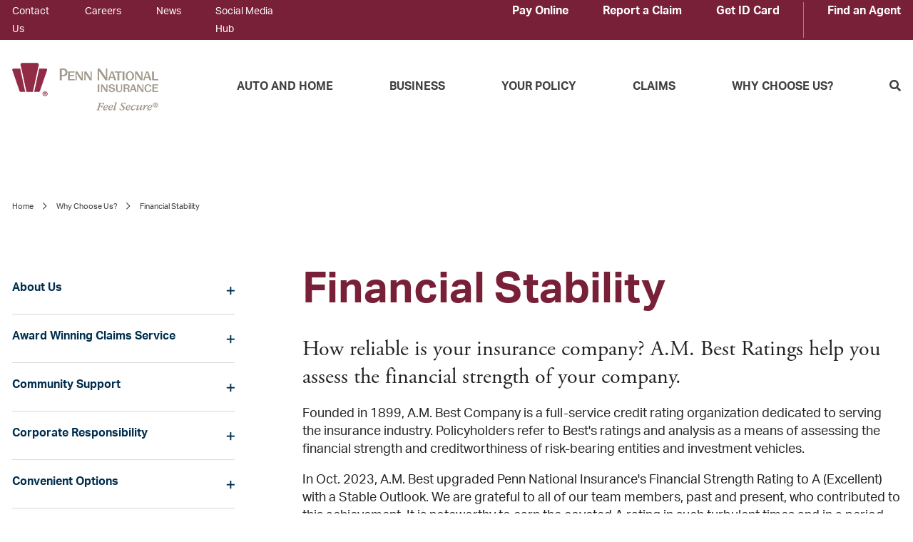

--- FILE ---
content_type: text/html; charset=utf-8
request_url: https://www.pennnationalinsurance.com/why-choose-us/financial-stability/
body_size: 7659
content:
<!DOCTYPE html>
<html lang="en">
<head>
    <meta charset="utf-8" />
    <meta name="viewport" content="width=device-width, initial-scale=1.0">
    <title>Financial Stability</title>
    <link rel="icon" href="/Assets/images/favicon.webp">
    <!-- Google Tag Manager -->
<script>(function(w,d,s,l,i){w[l]=w[l]||[];w[l].push({'gtm.start':new Date().getTime(),event:'gtm.js'}); var f=d.getElementsByTagName(s)[0], j=d.createElement(s),dl=l!='dataLayer'?'&l='+l:'';j.async=true;j.src='https://www.googletagmanager.com/gtm.js?id='+i+dl;f.parentNode.insertBefore(j,f);})(window,document,'script','dataLayer','GTM-TD6G3KB');</script>
<!-- End Google Tag Manager -->
    <meta property="og:title" content="Financial Stability">
<meta property="og:url" content="https://www.pennnationalinsurance.com/why-choose-us/financial-stability/">
<meta property="og:image" content="http://www.pennnationalinsurance.com/globalassets/logo/pni_tag_205.png">
<meta property="og:image:secure_url" content="https://www.pennnationalinsurance.com/globalassets/logo/pni_tag_205.png">
<meta property="og:locale" content="en">
<meta property="article:published_time" content="2021-06-01T08:15:46Z">
<meta property="article:modified_time" content="6/1/2021 8:15:46 AM">

    <meta property="title" content="Financial Stability">

    <link href="https://www.pennnationalinsurance.com/why-choose-us/financial-stability/" rel="canonical" />

    

    <link href="/assets/dist/mobile.99268936f49da874.css" rel="stylesheet">
    <link href="/assets/dist/styles.55976cc3caf565b8.css" rel="stylesheet">
      
    <script src="https://kit.fontawesome.com/2e3f05b92b.js" crossorigin="anonymous" async></script>
<script type="text/javascript">var appInsights=window.appInsights||function(config){function t(config){i[config]=function(){var t=arguments;i.queue.push(function(){i[config].apply(i,t)})}}var i={config:config},u=document,e=window,o="script",s="AuthenticatedUserContext",h="start",c="stop",l="Track",a=l+"Event",v=l+"Page",r,f;setTimeout(function(){var t=u.createElement(o);t.src=config.url||"https://js.monitor.azure.com/scripts/a/ai.0.js";u.getElementsByTagName(o)[0].parentNode.appendChild(t)});try{i.cookie=u.cookie}catch(y){}for(i.queue=[],r=["Event","Exception","Metric","PageView","Trace","Dependency"];r.length;)t("track"+r.pop());return t("set"+s),t("clear"+s),t(h+a),t(c+a),t(h+v),t(c+v),t("flush"),config.disableExceptionTracking||(r="onerror",t("_"+r),f=e[r],e[r]=function(config,t,u,e,o){var s=f&&f(config,t,u,e,o);return s!==!0&&i["_"+r](config,t,u,e,o),s}),i}({instrumentationKey:"ed411a55-7207-4074-a084-93abd8efebc4",sdkExtension:"a"});window.appInsights=appInsights;appInsights.queue&&appInsights.queue.length===0&&appInsights.trackPageView();</script></head>
<body class="theme-pni ">
    <!-- Google Tag Manager (noscript) -->
<noscript><iframe src="https://www.googletagmanager.com/ns.html?id=GTM-TD6G3KB" height="0" width="0" style="display:none;visibility:hidden"></iframe></noscript>
<!-- End Google Tag Manager (noscript) -->

    
    

<header class="site-header" role="heading" aria-level="1">
    <div class="mobile-menu-toggle">
        <a class="itm-nav-toggle" role="button" aria-label="Menu">
            <span class="fas fa-bars"></span><span class="sr-only">Toggle menu</span>
        </a>
    </div>

        <a class="mobile-header-logo" href="/">
            <img loading="lazy" src="/globalassets/logo/pni_tag_205.png" alt="Penn National Insurance" />
        </a>
    <div class="collapse navbar-collapse">
    <ul class="nav navbar-nav" id="navbar">
            <li class="dropdown active">
                <a class="dropdown-toggle" data-toggle="dropdown" href="/auto-and-home/">Auto and Home<b class="caret"></b></a>
                    <ul class="dropdown-menu">
                            <li class="visible-xs overview ">
                                <a href="/auto-and-home/auto-insurance/">Auto Insurance</a>
                            </li>
                            <li class="visible-xs overview ">
                                <a href="/auto-and-home/home-insurance/">Home Insurance</a>
                            </li>
                            <li class="visible-xs overview ">
                                <a href="/auto-and-home/discounts-and-savings/">Discounts &amp; Savings</a>
                            </li>
                            <li class="visible-xs overview ">
                                <a href="/auto-and-home/right-coverage-for-you/">Right Coverage for You</a>
                            </li>
                            <li class="visible-xs overview ">
                                <a href="/auto-and-home/frequently-asked-questions/">Frequently Asked Questions</a>
                            </li>
                            <li class="visible-xs overview ">
                                <a href="/auto-and-home/protect-yourself-and-your-family/">Auto Safety Tips</a>
                            </li>
                            <li class="visible-xs overview ">
                                <a href="/auto-and-home/protect-yourself-and-your-family/">Home Safety Tips</a>
                            </li>
                    </ul>
            </li>
            <li class="dropdown active">
                <a class="dropdown-toggle" data-toggle="dropdown" href="/business/">Business<b class="caret"></b></a>
                    <ul class="dropdown-menu">
                            <li class="visible-xs overview ">
                                <a href="/business/businesses-we-cover/">Businesses We Cover</a>
                            </li>
                            <li class="visible-xs overview ">
                                <a href="/business/coverages-we-offer/">Coverages We Offer</a>
                            </li>
                            <li class="visible-xs overview ">
                                <a href="/business/prepare-business-legal-documents/">Prepare Business Legal Documents</a>
                            </li>
                            <li class="visible-xs overview ">
                                <a href="/business/group-programs/">Group Programs</a>
                            </li>
                            <li class="visible-xs overview ">
                                <a href="/business/safety-and-loss-control/">Safety &amp; Loss Control</a>
                            </li>
                            <li class="visible-xs overview ">
                                <a href="/business/custom-service-program/">Custom Service Program</a>
                            </li>
                            <li class="visible-xs overview ">
                                <a href="/business/bonds/">Bonds</a>
                            </li>
                            <li class="visible-xs overview ">
                                <a href="/business/agents-umbrella/">Agents&#39; Umbrella</a>
                            </li>
                            <li class="visible-xs overview ">
                                <a>Safety Tips</a>
                            </li>
                    </ul>
            </li>
            <li class="dropdown active">
                <a class="dropdown-toggle" data-toggle="dropdown" href="/your-policy/">Your Policy<b class="caret"></b></a>
                    <ul class="dropdown-menu">
                            <li class="visible-xs overview ">
                                <a href="/your-policy/setting-up-your-online-account/">Creating Your Online Account</a>
                            </li>
                            <li class="visible-xs overview ">
                                <a href="/your-policy/billing-and-payment/">Billing &amp; Payments</a>
                            </li>
                            <li class="visible-xs overview ">
                                <a href="/your-policy/changes-and-life-events/">Changes &amp; Life Events</a>
                            </li>
                            <li class="visible-xs overview ">
                                <a href="/your-policy/business-premium-audits/">Business Premium Audits</a>
                            </li>
                            <li class="visible-xs overview ">
                                <a href="/your-policy/glossary-of-terms/">Glossary of Insurance Terms</a>
                            </li>
                            <li class="visible-xs overview ">
                                <a href="/your-policy/contact-us/">Contact Us</a>
                            </li>
                    </ul>
            </li>
            <li class="dropdown active">
                <a class="dropdown-toggle" data-toggle="dropdown" href="/claims/">Claims<b class="caret"></b></a>
                    <ul class="dropdown-menu">
                            <li class="visible-xs overview ">
                                <a href="/claims/report-a-claim/">Report A Claim</a>
                            </li>
                            <li class="visible-xs overview ">
                                <a href="/claims/electronic-claims-payment/">Electronic Claims Payment</a>
                            </li>
                            <li class="visible-xs overview ">
                                <a href="/claims/auto-claims-process/">Auto Claims Process</a>
                            </li>
                            <li class="visible-xs overview ">
                                <a href="/claims/property-damage/">Property Damage</a>
                            </li>
                            <li class="visible-xs overview ">
                                <a href="/claims/workplace-injuries/">Workplace Injuries</a>
                            </li>
                    </ul>
            </li>
            <li class="dropdown active">
                <a class="dropdown-toggle" data-toggle="dropdown" href="/why-choose-us/">Why Choose Us?<b class="caret"></b></a>
                    <ul class="dropdown-menu">
                            <li class="visible-xs overview ">
                                <a href="/why-choose-us/about-us/">About Us</a>
                            </li>
                            <li class="visible-xs overview ">
                                <a href="/why-choose-us/outstanding-claims-service2/">Award Winning Claims Service</a>
                            </li>
                            <li class="visible-xs overview ">
                                <a href="/why-choose-us/convenient-options/">Convenient Options</a>
                            </li>
                            <li class="visible-xs overview ">
                                <a href="/why-choose-us/corporate-giving-and-community-involvement/">Community Support</a>
                            </li>
                            <li class="visible-xs overview ">
                                <a href="/why-choose-us/your-independent-agent/">Your Independent Agent</a>
                            </li>
                            <li class="visible-xs overview ">
                                <a href="/why-choose-us/corporate-responsibility/">Corporate Responsibility</a>
                            </li>
                            <li class="visible-xs overview active">
                                <a href="/why-choose-us/financial-stability/">Financial Stability</a>
                            </li>
                            <li class="visible-xs overview ">
                                <a href="/why-choose-us/stand-against-racism/">Our Stand Against Racism</a>
                            </li>
                    </ul>
            </li>
    </ul>
</div>

<div class="mobile-tools">
    <a href="https://oic.pennnationalinsurance.com/" target="_blank" class="mobile-user" rel="noreferrer noopener"><span class="fas fa-lock-alt" aria-hidden="true"></span>Sign In</a>
</div>

<div class="navigation-wrapper" role="navigation">

    <nav class="secondary-nav">
        <div class="site-wrap grid g-1-2">
            <div class="nav-left">
                
<ul>
    
        <li>
            <a href="/your-policy/contact-us/">Contact Us</a> 
        </li>
    
        <li>
            <a href="/careers/">Careers</a> 
        </li>
    
        <li>
            <a href="/why-choose-us/about-us/news/">News</a> 
        </li>
    
        <li>
            <a href="/why-choose-us/about-us/social-media-hub/">Social Media Hub</a> 
        </li>
    
</ul>
            </div>
            <div class="nav-right">
                
<ul>
    
        <li>
            <a href="/make-a-payment/">Pay Online</a> 
        </li>
    
        <li>
            <a href="/claims/report-a-claim/">Report a Claim</a> 
        </li>
    
        <li>
            <a href="/request-an-id/">Get ID Card</a> 
        </li>
    
</ul>
                
<ul>
    
        <li>
            <a href="/find-an-agent/">Find an Agent</a> 
        </li>
    
</ul>
            </div>
        </div>
    </nav>

    <nav class="primary-nav">
        <div class="site-wrap grid">
            <a class="header-logo" href="/">
                <img loading="lazy" src="/globalassets/logo/pni_tag_205.png" alt="Penn National Insurance" />
            </a>

            <div class="nav-wrapper">
                <form action="/search/" method="get" class="header-search-wrapper preload">
                    <label htmlFor="search-site" class="sr-only" for="site-search">Search this site</label>
                    <input type="text" name="search" class="search-input" placeholder="Search" id="site-search" dirname="site-search" />
                    <button type="submit" class="btn search">
                        <span class="fas fa-search" aria-hidden="true"></span><span class="sr-only">Search</span>
                    </button>
                </form>
                <ul>
                        <li>
                            <a href="/auto-and-home/" class="main-nav-link has-mega-menu">Auto and Home</a>
                                <div class="mega-menu">
                                    <a href="/auto-and-home/" class="nav-back-link">Auto and Home</a>
                                    <div class="mega-menu-frame">
                                        <div class="site-wrap">
                                                <div class="subnav subnav-stack">
            <ul>
                <li class="subnav-header-wrapper"><a href="/auto-and-home/auto-insurance/" class="subnav-header subnav-header-stack">Auto Insurance</a></li>
                        <li><a href="/auto-and-home/auto-insurance/additional-coverages/">Additional Coverages</a></li>
                        <li><a href="/auto-and-home/auto-insurance/roadside-assistance/">Roadside Assistance</a></li>
            </ul>
    </div>
    <div class="subnav subnav-stack">
            <ul>
                <li class="subnav-header-wrapper"><a href="/auto-and-home/home-insurance/" class="subnav-header subnav-header-stack">Home Insurance</a></li>
                        <li><a href="/auto-and-home/home-insurance/additional-coverages/">Additional Coverages</a></li>
                        <li><a href="/auto-and-home/home-insurance/renters--condo/">Renters &amp; Condo</a></li>
                        <li><a href="/auto-and-home/home-insurance/personal-umbrella/">Personal Umbrella</a></li>
            </ul>
    </div>
    <div class="subnav subnav-stack">
            <ul>
                <li class="subnav-header-wrapper"><a href="/auto-and-home/discounts-and-savings/" class="subnav-header subnav-header-stack">Discounts &amp; Savings</a></li>
            </ul>
            <ul>
                <li class="subnav-header-wrapper"><a href="/auto-and-home/right-coverage-for-you/" class="subnav-header subnav-header-stack">Right Coverage for You</a></li>
            </ul>
            <ul>
                <li class="subnav-header-wrapper"><a href="/auto-and-home/frequently-asked-questions/" class="subnav-header subnav-header-stack">Frequently Asked Questions</a></li>
            </ul>
    </div>
    <div class="subnav subnav-stack">
            <ul>
                <li class="subnav-header-wrapper"><a href="/auto-and-home/protect-yourself-and-your-family/" class="subnav-header subnav-header-stack">Auto Safety Tips</a></li>
                        <li><a href="/auto-and-home/protect-yourself-and-your-family/auto-accident-kit/">Auto Crash Kit</a></li>
                        <li><a href="/auto-and-home/protect-yourself-and-your-family/get-home-safely/">Get Home Safely</a></li>
                        <li><a href="/auto-and-home/protect-yourself-and-your-family/driver-safety-tips/">Driver Safety Tips</a></li>
                        <li><a href="/auto-and-home/protect-yourself-and-your-family/fall-driving-tips/">Fall Driving Tips</a></li>
                        <li><a href="/auto-and-home/protect-yourself-and-your-family/winter-driving-tips/">Winter Driving Tips</a></li>
            </ul>
    </div>
    <div class="subnav subnav-stack">
            <ul>
                <li class="subnav-header-wrapper"><a href="/auto-and-home/protect-yourself-and-your-family/" class="subnav-header subnav-header-stack">Home Safety Tips</a></li>
                        <li><a href="/auto-and-home/protect-yourself-and-your-family/cooking-safety-tips/">Cooking Safety Tips</a></li>
                        <li><a href="/auto-and-home/protect-yourself-and-your-family/fire-safety-tips/">Fire Safety Tips</a></li>
                        <li><a href="/auto-and-home/protect-yourself-and-your-family/home-safety-checklist/">Home Safety Checklist</a></li>
                        <li><a href="/auto-and-home/protect-yourself-and-your-family/home-safety-tips/">Home Maintenance Tips</a></li>
                        <li><a href="/auto-and-home/protect-yourself-and-your-family/property-inventory/">Property Inventory</a></li>
                        <li><a href="/auto-and-home/protect-yourself-and-your-family/protect-your-roof/">Protect Your Roof</a></li>
            </ul>
    </div>


                                        </div>
                                    </div>
                                </div>
                        </li>
                        <li>
                            <a href="/business/" class="main-nav-link has-mega-menu">Business</a>
                                <div class="mega-menu">
                                    <a href="/business/" class="nav-back-link">Business</a>
                                    <div class="mega-menu-frame">
                                        <div class="site-wrap">
                                                <div class="subnav subnav-stack">
            <ul>
                <li class="subnav-header-wrapper"><a href="/business/businesses-we-cover/" class="subnav-header subnav-header-stack">Businesses We Cover</a></li>
            </ul>
            <ul>
                <li class="subnav-header-wrapper"><a href="/business/coverages-we-offer/" class="subnav-header subnav-header-stack">Coverages We Offer</a></li>
                        <li><a href="/business/coverages-we-offer/additional-coverages/">Additional Coverages</a></li>
                        <li><a href="/business/coverages-we-offer/cyber-liability-insurance/">Cyber Liability Coverage</a></li>
            </ul>
            <ul>
                <li class="subnav-header-wrapper"><a href="/business/prepare-business-legal-documents/" class="subnav-header subnav-header-stack">Prepare Business Legal Documents</a></li>
            </ul>
    </div>
    <div class="subnav subnav-stack">
            <ul>
                <li class="subnav-header-wrapper"><a href="/business/group-programs/" class="subnav-header subnav-header-stack">Group Programs</a></li>
                        <li><a href="/business/group-programs/chambers--associations/">Chambers &amp; Associations</a></li>
            </ul>
            <ul>
                <li class="subnav-header-wrapper"><a href="/business/safety-and-loss-control/" class="subnav-header subnav-header-stack">Safety &amp; Loss Control</a></li>
                        <li><a href="/business/safety-and-loss-control/hsb-efficiency-first/">HSB Efficiency First</a></li>
            </ul>
            <ul>
                <li class="subnav-header-wrapper"><a href="/business/custom-service-program/" class="subnav-header subnav-header-stack">Custom Service Program</a></li>
            </ul>
    </div>
    <div class="subnav subnav-stack">
            <ul>
                <li class="subnav-header-wrapper"><a href="/business/bonds/" class="subnav-header subnav-header-stack">Bonds</a></li>
                        <li><a href="/business/bonds/rapid-response/">Rapid Response</a></li>
                        <li><a href="/business/bonds/fidelity--crime/">Fidelity &amp; Crime</a></li>
                        <li><a href="/business/bonds/commercial-bonds/">Commercial Bonds</a></li>
                        <li><a href="/business/bonds/contract-bonds/">Contract Bonds</a></li>
            </ul>
            <ul>
                <li class="subnav-header-wrapper"><a href="/business/agents-umbrella/" class="subnav-header subnav-header-stack">Agents&#39; Umbrella</a></li>
            </ul>
    </div>
    <div class="subnav subnav-stack">
            <ul>
                <li class="subnav-header-wrapper"><a class="subnav-header subnav-header-stack">Safety Tips</a></li>
                        <li><a href="/business/snow-removal/">Snow, Ice Removal</a></li>
                        <li><a href="/business/prevent-frozen-pipes/">Prevent Frozen Pipes</a></li>
            </ul>
    </div>


                                        </div>
                                    </div>
                                </div>
                        </li>
                        <li>
                            <a href="/your-policy/" class="main-nav-link has-mega-menu">Your Policy</a>
                                <div class="mega-menu">
                                    <a href="/your-policy/" class="nav-back-link">Your Policy</a>
                                    <div class="mega-menu-frame">
                                        <div class="site-wrap">
                                                <div class="subnav subnav-stack">
            <ul>
                <li class="subnav-header-wrapper"><a href="/your-policy/setting-up-your-online-account/" class="subnav-header subnav-header-stack">Creating Your Online Account</a></li>
            </ul>
            <ul>
                <li class="subnav-header-wrapper"><a href="/your-policy/billing-and-payment/" class="subnav-header subnav-header-stack">Billing &amp; Payments</a></li>
                        <li><a href="/your-policy/billing-and-payment/workers-comp-paygo-plan/">Workers&#39; Comp PayGo Plan</a></li>
            </ul>
            <ul>
                <li class="subnav-header-wrapper"><a href="/your-policy/changes-and-life-events/" class="subnav-header subnav-header-stack">Changes &amp; Life Events</a></li>
                        <li><a href="/your-policy/changes-and-life-events/college-bound/">College Bound</a></li>
            </ul>
    </div>
    <div class="subnav subnav-stack">
            <ul>
                <li class="subnav-header-wrapper"><a href="/your-policy/business-premium-audits/" class="subnav-header subnav-header-stack">Business Premium Audits</a></li>
                        <li><a href="/your-policy/business-premium-audits/premium-audit-process/">The Premium Audit Process</a></li>
                        <li><a href="/your-policy/business-premium-audits/employee-or-subcontractor/">Employee or Subcontractor</a></li>
                        <li><a href="/your-policy/business-premium-audits/multiple-state-operations/">Multiple State Operations</a></li>
                        <li><a href="/your-policy/business-premium-audits/adequately-insured-contractors/">Adequately Insured Contractors</a></li>
                        <li><a href="/your-policy/business-premium-audits/certificate-of-insurance/">Certificate of Insurance</a></li>
            </ul>
    </div>
    <div class="subnav subnav-stack">
            <ul>
                <li class="subnav-header-wrapper"><a href="/your-policy/glossary-of-terms/" class="subnav-header subnav-header-stack">Glossary of Insurance Terms</a></li>
            </ul>
            <ul>
                <li class="subnav-header-wrapper"><a href="/your-policy/contact-us/" class="subnav-header subnav-header-stack">Contact Us</a></li>
            </ul>
    </div>


                                        </div>
                                    </div>
                                </div>
                        </li>
                        <li>
                            <a href="/claims/" class="main-nav-link has-mega-menu">Claims</a>
                                <div class="mega-menu">
                                    <a href="/claims/" class="nav-back-link">Claims</a>
                                    <div class="mega-menu-frame">
                                        <div class="site-wrap">
                                                <div class="subnav subnav-stack">
            <ul>
                <li class="subnav-header-wrapper"><a href="/claims/report-a-claim/" class="subnav-header subnav-header-stack">Report A Claim</a></li>
            </ul>
            <ul>
                <li class="subnav-header-wrapper"><a href="/claims/electronic-claims-payment/" class="subnav-header subnav-header-stack">Electronic Claims Payment</a></li>
            </ul>
    </div>
    <div class="subnav subnav-stack">
            <ul>
                <li class="subnav-header-wrapper"><a href="/claims/auto-claims-process/" class="subnav-header subnav-header-stack">Auto Claims Process</a></li>
            </ul>
            <ul>
                <li class="subnav-header-wrapper"><a href="/claims/property-damage/" class="subnav-header subnav-header-stack">Property Damage</a></li>
            </ul>
    </div>
    <div class="subnav subnav-stack">
            <ul>
                <li class="subnav-header-wrapper"><a href="/claims/workplace-injuries/" class="subnav-header subnav-header-stack">Workplace Injuries</a></li>
                        <li><a href="/claims/workplace-injuries/information-needed-for-a-claim/">Information Needed For A Claim</a></li>
                        <li><a href="/claims/workplace-injuries/early-return-to-work/">Early Return To Work</a></li>
                        <li><a href="/claims/workplace-injuries/creating-a-modified-duty-program/">Creating A Modified-Duty Program</a></li>
                        <li><a href="/claims/workplace-injuries/finding-light-duty-tasks/">Finding Light-Duty Tasks</a></li>
                        <li><a href="/claims/workplace-injuries/sample-modified-duty-policy/">Sample Modified-Duty Policy</a></li>
                        <li><a href="/claims/workplace-injuries/medical-providers/">Medical Providers</a></li>
                        <li><a href="/claims/workplace-injuries/electronic-medical-bills/">Electronic Medical Bills</a></li>
            </ul>
    </div>


                                        </div>
                                    </div>
                                </div>
                        </li>
                        <li>
                            <a href="/why-choose-us/" class="main-nav-link has-mega-menu">Why Choose Us?</a>
                                <div class="mega-menu">
                                    <a href="/why-choose-us/" class="nav-back-link">Why Choose Us?</a>
                                    <div class="mega-menu-frame">
                                        <div class="site-wrap">
                                                <div class="subnav subnav-stack">
            <ul>
                <li class="subnav-header-wrapper"><a href="/why-choose-us/about-us/" class="subnav-header subnav-header-stack">About Us</a></li>
                        <li><a href="/why-choose-us/about-us/annual-meeting/">Our Annual Meeting</a></li>
                        <li><a href="/why-choose-us/about-us/tax-id-numbers/">Tax ID Numbers</a></li>
                        <li><a href="/why-choose-us/about-us/naic-numbers/">NAIC Numbers</a></li>
            </ul>
    </div>
    <div class="subnav subnav-stack">
            <ul>
                <li class="subnav-header-wrapper"><a href="/why-choose-us/outstanding-claims-service2/" class="subnav-header subnav-header-stack">Award Winning Claims Service</a></li>
            </ul>
            <ul>
                <li class="subnav-header-wrapper"><a href="/why-choose-us/convenient-options/" class="subnav-header subnav-header-stack">Convenient Options</a></li>
            </ul>
            <ul>
                <li class="subnav-header-wrapper"><a href="/why-choose-us/corporate-giving-and-community-involvement/" class="subnav-header subnav-header-stack">Community Support</a></li>
            </ul>
            <ul>
                <li class="subnav-header-wrapper"><a href="/why-choose-us/your-independent-agent/" class="subnav-header subnav-header-stack">Your Independent Agent</a></li>
            </ul>
    </div>
    <div class="subnav subnav-stack">
            <ul>
                <li class="subnav-header-wrapper"><a href="/why-choose-us/corporate-responsibility/" class="subnav-header subnav-header-stack">Corporate Responsibility</a></li>
            </ul>
            <ul>
                <li class="subnav-header-wrapper"><a href="/why-choose-us/financial-stability/" class="subnav-header subnav-header-stack">Financial Stability</a></li>
            </ul>
            <ul>
                <li class="subnav-header-wrapper"><a href="/why-choose-us/stand-against-racism/" class="subnav-header subnav-header-stack">Our Stand Against Racism</a></li>
            </ul>
    </div>


                                        </div>
                                    </div>
                                </div>
                        </li>
                    <li class="nav-search">
                        <a href="#" class="search-button">
                            <span class="fas fa-search"></span><span class="sr-only">Search</span>
                        </a>
                    </li>
                </ul>
            </div>
        </div>
    </nav>
</div>
    <div class="site-alert"></div>
</header>

<main id="interior-page" role="main">
    <section class="interior-page-top">

<nav class="breadcrumb p-xs" aria-label="Breadcrumb">
  <ol>
        <li><a href="/">Home</a></li>
        <li><a href="/why-choose-us/">Why Choose Us?</a></li>
    <li class="current" aria-current="page">Financial Stability</li>
  </ol>
</nav>
    </section>
    <section class="interior-page-body grid">


<aside class="interior-page-sidebar accordion-block" role="complementary">
    <div class="accordion-block">
        <div class="accordion" id="parentAccordion-leftColumn">
                    <div class="accordion-item">
                        <h2 class="accordion-header" id="headingleftColumn-1">
                            <button class="accordion-button"
                                    type="button"
                                    data-bs-toggle="collapse"
                                    data-bs-target="#accordionleftColumn-1"
                                    aria-expanded="false"
                                    aria-controls="accordionleftColumn-1">
                                <span><a href="/why-choose-us/about-us/" class="js-accordion-link">About Us</a></span>
                            </button>
                        </h2>
                        <div id="accordionleftColumn-1"
                            class="accordion-collapse collapse "
                            aria-labelledby="headingleftColumn-1"
                                data-bs-parent="#parentAccordion-leftColumn">
                            <div class="accordion-body">
                                <ul class="sidebar-navigation">
                                    <li><a href="/why-choose-us/about-us/news/">News</a></li>
                                    <li><a href="/why-choose-us/about-us/social-media-hub/">Social Media Hub</a></li>
                                    <li><a href="/why-choose-us/about-us/annual-meeting/">Annual Meeting</a></li>
                                    <li><a href="/why-choose-us/about-us/tax-id-numbers/">Tax ID Numbers</a></li>
                                    <li><a href="/why-choose-us/about-us/naic-numbers/">NAIC Numbers</a></li>
                                </ul>
                            </div>
                        </div>
                    </div>
                    <div class="accordion-item">
                        <h2 class="accordion-header" id="headingleftColumn-2">
                            <button class="accordion-button"
                                    type="button"
                                    data-bs-toggle="collapse"
                                    data-bs-target="#accordionleftColumn-2"
                                    aria-expanded="false"
                                    aria-controls="accordionleftColumn-2">
                                <span><a href="/why-choose-us/outstanding-claims-service2/" class="js-accordion-link">Award Winning Claims Service</a></span>
                            </button>
                        </h2>
                        <div id="accordionleftColumn-2"
                            class="accordion-collapse collapse "
                            aria-labelledby="headingleftColumn-2"
                                data-bs-parent="#parentAccordion-leftColumn">
                            <div class="accordion-body">
                                <ul class="sidebar-navigation">
                                </ul>
                            </div>
                        </div>
                    </div>
                    <div class="accordion-item">
                        <h2 class="accordion-header" id="headingleftColumn-3">
                            <button class="accordion-button"
                                    type="button"
                                    data-bs-toggle="collapse"
                                    data-bs-target="#accordionleftColumn-3"
                                    aria-expanded="false"
                                    aria-controls="accordionleftColumn-3">
                                <span><a href="/why-choose-us/corporate-giving-and-community-involvement/" class="js-accordion-link">Community Support</a></span>
                            </button>
                        </h2>
                        <div id="accordionleftColumn-3"
                            class="accordion-collapse collapse "
                            aria-labelledby="headingleftColumn-3"
                                data-bs-parent="#parentAccordion-leftColumn">
                            <div class="accordion-body">
                                <ul class="sidebar-navigation">
                                </ul>
                            </div>
                        </div>
                    </div>
                    <div class="accordion-item">
                        <h2 class="accordion-header" id="headingleftColumn-4">
                            <button class="accordion-button"
                                    type="button"
                                    data-bs-toggle="collapse"
                                    data-bs-target="#accordionleftColumn-4"
                                    aria-expanded="false"
                                    aria-controls="accordionleftColumn-4">
                                <span><a href="/why-choose-us/corporate-responsibility/" class="js-accordion-link">Corporate Responsibility</a></span>
                            </button>
                        </h2>
                        <div id="accordionleftColumn-4"
                            class="accordion-collapse collapse "
                            aria-labelledby="headingleftColumn-4"
                                data-bs-parent="#parentAccordion-leftColumn">
                            <div class="accordion-body">
                                <ul class="sidebar-navigation">
                                </ul>
                            </div>
                        </div>
                    </div>
                    <div class="accordion-item">
                        <h2 class="accordion-header" id="headingleftColumn-5">
                            <button class="accordion-button"
                                    type="button"
                                    data-bs-toggle="collapse"
                                    data-bs-target="#accordionleftColumn-5"
                                    aria-expanded="false"
                                    aria-controls="accordionleftColumn-5">
                                <span><a href="/why-choose-us/convenient-options/" class="js-accordion-link">Convenient Options</a></span>
                            </button>
                        </h2>
                        <div id="accordionleftColumn-5"
                            class="accordion-collapse collapse "
                            aria-labelledby="headingleftColumn-5"
                                data-bs-parent="#parentAccordion-leftColumn">
                            <div class="accordion-body">
                                <ul class="sidebar-navigation">
                                </ul>
                            </div>
                        </div>
                    </div>
                    <div class="accordion-item">
                        <h2 class="accordion-header" id="headingleftColumn-6">
                            <button class="accordion-button"
                                    type="button"
                                    data-bs-toggle="collapse"
                                    data-bs-target="#accordionleftColumn-6"
                                    aria-expanded="false"
                                    aria-controls="accordionleftColumn-6">
                                <span><a href="/why-choose-us/your-independent-agent/" class="js-accordion-link">Your Independent Agent</a></span>
                            </button>
                        </h2>
                        <div id="accordionleftColumn-6"
                            class="accordion-collapse collapse "
                            aria-labelledby="headingleftColumn-6"
                                data-bs-parent="#parentAccordion-leftColumn">
                            <div class="accordion-body">
                                <ul class="sidebar-navigation">
                                </ul>
                            </div>
                        </div>
                    </div>
                    <div class="accordion-item">
                        <h2 class="accordion-header" id="headingleftColumn-7">
                            <button class="accordion-button"
                                    type="button"
                                    data-bs-toggle="collapse"
                                    data-bs-target="#accordionleftColumn-7"
                                    aria-expanded="true"
                                    aria-controls="accordionleftColumn-7">
                                <span><a href="/why-choose-us/financial-stability/" class="js-accordion-link">Financial Stability</a></span>
                            </button>
                        </h2>
                        <div id="accordionleftColumn-7"
                            class="accordion-collapse collapse show"
                            aria-labelledby="headingleftColumn-7"
                                data-bs-parent="#parentAccordion-leftColumn">
                            <div class="accordion-body">
                                <ul class="sidebar-navigation">
                                </ul>
                            </div>
                        </div>
                    </div>
                    <div class="accordion-item">
                        <h2 class="accordion-header" id="headingleftColumn-8">
                            <button class="accordion-button"
                                    type="button"
                                    data-bs-toggle="collapse"
                                    data-bs-target="#accordionleftColumn-8"
                                    aria-expanded="false"
                                    aria-controls="accordionleftColumn-8">
                                <span><a href="/why-choose-us/stand-against-racism/" class="js-accordion-link">Stand Against Racism</a></span>
                            </button>
                        </h2>
                        <div id="accordionleftColumn-8"
                            class="accordion-collapse collapse "
                            aria-labelledby="headingleftColumn-8"
                                data-bs-parent="#parentAccordion-leftColumn">
                            <div class="accordion-body">
                                <ul class="sidebar-navigation">
                                </ul>
                            </div>
                        </div>
                    </div>
        </div>
    </div>
</aside>

        

<article class="interior-page-main">
    <div class="interior-main-top grid g-2 gg-2">
        <div class="interior-page-top-content">
            <h1 class="txt-burgundy interior-page-title">Financial Stability</h1>
                <h2 class="h4 font-secondary font-weight-normal interior-page-subtitle">How reliable is your insurance company? A.M. Best Ratings help you assess the financial strength of your company.</h2>
            <p>Founded in 1899, A.M. Best Company is a full-service credit rating organization dedicated to serving the insurance industry. Policyholders refer to Best's ratings and analysis as a means of assessing the financial strength and creditworthiness of risk-bearing entities and investment vehicles.</p>
<p>In Oct. 2023, A.M. Best upgraded Penn National Insurance's Financial Strength Rating to A (Excellent) with a Stable Outlook. We are grateful to all of our team members, past and present, who contributed to this achievement. It is noteworthy to earn the coveted A rating in such turbulent times and in a period when downgrades are on the rise.&nbsp;</p>
<h5>Annual Reports</h5>
<p><strong>2024</strong> <a href="/globalassets/documents/annual-reports/annual-report_2024.pdf" target="_blank" rel="noopener">We protect people and businesses from the financial consequences of risk.</a></p>
<p><strong>2023&nbsp;</strong><a href="/globalassets/documents/annual-reports/2023-annual-reportfinal.pdf" target="_blank" rel="noopener">Positioned to successfully meet the challenges facing the industry. Today and tomorrow.</a></p>
<p><strong>2022&nbsp;</strong><a href="/globalassets/documents/annual-reports/2022annualreportfinal.pdf" target="_blank" rel="noopener">Relationship Driven.</a></p>
<p><strong>2021&nbsp;</strong><a title="2021 Annual Report" href="/globalassets/documents/2021_annual-report.pdf" target="_blank" rel="noopener">Strong. We have an unwaivering commitment to our policyholders, our agents, our employees and our community.</a></p>        </div>
            <div class="interior-page-top-image">
                <img class="img-align-right" src="/globalassets/images/why-choose-us/480x361/office-workers-clapping_609605281.jpeg" alt="Office Workers Clapping" />
            </div>
    </div>
    

</article>


    </section>
    <section class="interior-page-bottom full-width">
        
    

    </section>
</main>
<footer class="footer-wrapper">
    <div class="footer-login-wrapper">
        <div class="site-wrap grid g-2 gg-2">
            <div class="footer-login">
                    <span class="h6">
                        FOR OUR EMPLOYEES&nbsp;
                        <span class="fas fa-chevron-right"></span>
                    </span>
                    <a href="https://desktop.pnat.com/">Sign in</a>
            </div>
            <div class="footer-login">
                    <span class="h6">
                        FOR OUR INDEPENDENT AGENTS&nbsp;
                        <span class="fas fa-chevron-right"></span>
                    </span>
                    <a href="https://pennconnect.pennnationalinsurance.com/" target="_blank">Sign in to PennConnect</a>
            </div>
        </div>
    </div>

    <div class="footer-nav">
        <nav class="site-wrap grid">
            <ul>
            <li><strong><a href="/link/07d45bf27bf645a9b9e411a5547acd6f.aspx">Auto &amp; Home</a></strong></li>
                <li><a href="/auto-and-home/auto-insurance/">Auto Insurance</a></li>
            <li><a href="/auto-and-home/home-insurance/">Home Insurance</a></li>
            <li><a href="/auto-and-home/discounts-and-savings/">Discounts &amp; Savings</a></li>
            <li><a href="/auto-and-home/right-coverage-for-you/">Right Coverage For You</a></li>
            <li><a href="/auto-and-home/frequently-asked-questions/">Frequently Asked Questions</a></li>
            <li><a href="/auto-and-home/protect-yourself-and-your-family/">Protect Yourself &amp; Your Family</a></li>
</ul>
<ul>
            <li><strong><a href="/link/ccd3b6b6658740598f01fe20238a4624.aspx">Business</a></strong></li>
                <li><a href="/business/coverages-we-offer/">Coverages We Offer</a></li>
            <li><a href="/business/businesses-we-cover/">Businesses We Cover</a></li>
            <li><a href="/business/prepare-business-legal-documents/">Prepare Business Legal Documents</a></li>
            <li><a href="/business/group-programs/">Group Programs</a></li>
            <li><a href="/business/safety-and-loss-control/">Safety &amp; Loss Control</a></li>
            <li><a href="/business/bonds/">Bonds</a></li>
            <li><a href="/business/agents-umbrella/">Agents&#39; Umbrella</a></li>
</ul>
<ul>
            <li><strong><a href="/link/c8d63d4c15fe48679c45d7e44d2fd25e.aspx">Your Policy</a></strong></li>
                <li><a href="/your-policy/billing-and-payment/">Billing &amp; Payment</a></li>
            <li><a href="/your-policy/changes-and-life-events/">Changes &amp; Life Events</a></li>
            <li><a href="/your-policy/business-premium-audits/">Business Premium Audits</a></li>
            <li><a href="/your-policy/glossary-of-terms/">Glossary of Terms</a></li>
            <li><a href="/your-policy/contact-us/">Contact Us</a></li>
</ul>
<ul>
            <li><strong><a href="/link/63442aeffad44867b7a5acbda62913c4.aspx">Claims</a></strong></li>
                <li><a href="/claims/report-a-claim/">Report A Claim</a></li>
            <li><a href="/claims/auto-claims-process/">Auto Claims Process</a></li>
            <li><a href="/claims/auto-repairs/">Auto Repairs</a></li>
            <li><a href="/claims/property-damage/">Property Damage</a></li>
            <li><a href="/claims/workplace-injuries/">Workplace Injuries</a></li>
</ul>
<ul>
            <li><strong><a href="/link/25d77c2026754b32a57b0b8606ffc003.aspx">Why Choose Us?</a></strong></li>
                <li><a href="/why-choose-us/about-us/">About Us</a></li>
            <li><a href="/why-choose-us/financial-stability/">Financial Stability</a></li>
            <li><a href="/why-choose-us/outstanding-claims-service2/">Outstanding Claim Service</a></li>
            <li><a href="/why-choose-us/corporate-giving-and-community-involvement/">Community Support</a></li>
            <li><a href="/why-choose-us/your-independent-agent/">Your Independent Agent</a></li>
</ul>

        </nav>
    </div>

    <div class="footer-social-wrapper">
        <div class="site-wrap grid">
            
            <ul class="footer-application grid-flex">
                    <li>
                        <a rel="noreferrer noopener" href="https://itunes.apple.com/us/app/penn-national/id731573092" target="_blank">
                            <img loading="lazy" src="/Assets/images/iphone-app.png" alt="Available on the iPhone Store" />
                        </a>
                    </li>
                                    <li>
                        <a rel="noreferrer noopener" href="https://play.google.com/store/apps/details?id=com.pennprod.insurance.android.customerapp&amp;hl=en" target="_blank">
                            <img loading="lazy" src="/Assets/images/android-app.png" alt="Download for Android" />
                        </a>
                    </li>
            </ul>

            <span class="h6 call">Call Us <a href="tel:800-766-2245">800-766-2245</a></span>

            <div class="footer-social grid-flex">
                    <a rel="noreferrer noopener" href="https://www.linkedin.com/company/penn-national-insurance/" target="_blank" class="social">
                        <span class="fab fa-linkedin-in"></span>
                        <span class="sr-only">LinkedIN</span>
                    </a>
                    <a rel="noreferrer noopener" href="https://www.facebook.com/PennNationalInsurance" target="_blank" class="social">
                        <span class="fab fa-facebook"></span>
                        <span class="sr-only">Facebook</span>
                    </a>
            </div>
        </div>
    </div>

    <div class="footer-otherLinks">
        <div class="site-wrap grid">
            
<ul>
    
        <li>
            <a href="/your-policy/contact-us/">Contact Us</a> 
        </li>
    
        <li>
            <a href="/careers/">Careers</a> 
        </li>
    
        <li>
            <a href="/become-an-agent/become-an-agency-partner/">Become an Agent</a> 
        </li>
    
        <li>
            <a href="/why-choose-us/about-us/naic-numbers/">NAIC</a> 
        </li>
    
        <li>
            <a href="/why-choose-us/about-us/news/" title="News">News</a> 
        </li>
    
        <li>
            <a href="https://forms.office.com/Pages/ResponsePage.aspx?id=Q9rXLzV49k23-vGEzP5KUaYS5PGecklGp54I3CLY8bBUMkU1TlhSOFpFQkdUVDVSNUhHNkNWWE1JRi4u" title="Give Feedback">Give Feedback</a> 
        </li>
    
</ul>
            
<ul>
    
        <li>
            <a href="/terms--conditions/">Terms &amp; Conditions</a> 
        </li>
    
        <li>
            <a href="/corporate-governance/">Corporate Governance</a> 
        </li>
    
        <li>
            <a href="/privacy/">Privacy</a> 
        </li>
    
</ul>
        </div>
        <div class="copyright site-wrap">
<p style="text-align: right;"><img src="/globalassets/images/why-choose-us/a_excellent_gold_web.png" alt="A_EXCELLENT_GOLD_WEB.png" width="192" height="73" /></p>
<p style="text-align: right;">&copy; 2026 Penn National Insurance</p>
<p style="text-align: right;"><em>An Equal Employment Opportunity/</em><br /><em>Affirmative Action Employer</em></p>
        </div>
    </div>
</footer>

    

    <script type="text/javascript"  src="/assets/dist/runtime.cbd9187727e14e0c.js"></script>
    <script type="text/javascript"  src="/assets/dist/vendors.807cfcf9fca54bc0.js"></script>
    <script type="text/javascript"  src="/assets/dist/vendor.d6091f8a47bd56d7.js"></script>
    <script type="text/javascript"  src="/assets/dist/bundle.23767862e5bd453f.js"></script>
    <script type="text/javascript"  src="/assets/dist/mobile.d921deca91d26a04.js"></script>
    <script type="text/javascript"  src="/assets/dist/styles.0260a8b649b05df5.js"></script>
    
    <script type="text/javascript" src="https://dl.episerver.net/13.6.1/epi-util/find.js"></script>
<script type="text/javascript">
if(typeof FindApi === 'function'){var api = new FindApi();api.setApplicationUrl('/');api.setServiceApiBaseUrl('/find_v2/');api.processEventFromCurrentUri();api.bindWindowEvents();api.bindAClickEvent();api.sendBufferedEvents();}
</script>

</body>
</html>

--- FILE ---
content_type: application/x-javascript
request_url: https://www.pennnationalinsurance.com/assets/dist/runtime.cbd9187727e14e0c.js
body_size: 413
content:
!function(){"use strict";var e,r={},n={};function t(e){var o=n[e];if(void 0!==o)return o.exports;var i=n[e]={exports:{}};return r[e].call(i.exports,i,i.exports,t),i.exports}t.m=r,e=[],t.O=function(r,n,o,i){if(!n){var u=1/0;for(c=0;c<e.length;c++){n=e[c][0],o=e[c][1],i=e[c][2];for(var f=!0,a=0;a<n.length;a++)(!1&i||u>=i)&&Object.keys(t.O).every(function(e){return t.O[e](n[a])})?n.splice(a--,1):(f=!1,i<u&&(u=i));if(f){e.splice(c--,1);var s=o();void 0!==s&&(r=s)}}return r}i=i||0;for(var c=e.length;c>0&&e[c-1][2]>i;c--)e[c]=e[c-1];e[c]=[n,o,i]},t.d=function(e,r){for(var n in r)t.o(r,n)&&!t.o(e,n)&&Object.defineProperty(e,n,{enumerable:!0,get:r[n]})},t.o=function(e,r){return Object.prototype.hasOwnProperty.call(e,r)},t.r=function(e){"undefined"!=typeof Symbol&&Symbol.toStringTag&&Object.defineProperty(e,Symbol.toStringTag,{value:"Module"}),Object.defineProperty(e,"__esModule",{value:!0})},function(){var e={121:0};t.O.j=function(r){return 0===e[r]};var r=function(r,n){var o,i,u=n[0],f=n[1],a=n[2],s=0;if(u.some(function(r){return 0!==e[r]})){for(o in f)t.o(f,o)&&(t.m[o]=f[o]);if(a)var c=a(t)}for(r&&r(n);s<u.length;s++)i=u[s],t.o(e,i)&&e[i]&&e[i][0](),e[i]=0;return t.O(c)},n=self.webpackChunkassets_seed=self.webpackChunkassets_seed||[];n.forEach(r.bind(null,0)),n.push=r.bind(null,n.push.bind(n))}()}();
//# sourceMappingURL=runtime.cbd9187727e14e0c.js.map

--- FILE ---
content_type: application/x-javascript
request_url: https://www.pennnationalinsurance.com/assets/dist/bundle.23767862e5bd453f.js
body_size: 7622
content:
!function(e,i){if("object"==typeof exports&&"object"==typeof module)module.exports=i();else if("function"==typeof define&&define.amd)define([],i);else{var t=i();for(var r in t)("object"==typeof exports?exports:e)[r]=t[r]}}(self,function(){return(self.webpackChunkassets_seed=self.webpackChunkassets_seed||[]).push([[23],{20:function(e,i,t){var r=t(692);!function(){if(!document.getElementById("business-risk-protection"))return;r(".business-risk-protection-form").validate({onfocusout:function(e){this.element(e)},rules:{PolicyNumber:"required",CompanyName:"required",EmailAddress:{required:!0,email:!0},ZipCode:{required:!0,exactlength:5,digits:!0},AcceptTerms:"required"},messages:{PolicyNumber:{required:"Policy Number is required."},CompanyName:{required:"Company Name is required."},EmailAddress:{required:"Email Address is required."},ZipCode:{required:"Zip Code is required.",exactlength:"Zip Code should be exactly 5 digits long.",digits:"Only digits allowed for Zip Code."},AcceptTerms:{required:"You must accept Terms & Conditions."}},errorClass:"error-msg",errorElement:"span",errorPlacement:function(e,i){i.is("input#AcceptTerms")?e.insertAfter(i.closest("div")):e.insertAfter(i)},highlight:function(e,i,t){r(e).parents("p").addClass("input-error")},unhighlight:function(e,i,t){r(e).parents("p").removeClass("input-error")}});const e=r(".business-risk-protection-form-2"),i=e.find(".jsAcceptTerms"),t=e.find("button[type=submit]");function n(){i.is(":checked")?t.removeAttr("disabled"):t.attr("disabled","disabled")}e.validate({onfocusout:function(e){this.element(e)},rules:{AcceptTerms:"required"},messages:{AcceptTerms:{required:"You must accept Terms & Conditions."}},errorClass:"error-msg",errorElement:"span",errorPlacement:function(e,i){e.insertAfter(i.closest("div"))}}),i.length&&(i.on("change",n),n())}()},38:function(e,i,t){t(692)},417:function(e,i,t){var r=t(692);function n({map:e,marker:i,infoWindow:t,name:r,address:n}){t.setContent(`<div class="map-item-info"><p class="font-weight-bold">${r}</p><p><strong>Address:</strong> ${n}</p></div>`),t.open(e,i)}function o(e){r(".agent.active").removeClass("active"),e.addClass("active")}document.querySelector("#findAnAgent")&&function(){r(".find-agent-form").validate({onfocusout:function(e){this.element(e)},rules:{zipCode:{required:!0,exactlength:5,digits:!0}},messages:{zipCode:{required:"Zip/Postal Code is required.",exactlength:"Zip Code should be exactly 5 digits long.",digits:"Only digits allowed for Zip Code."}},errorClass:"error-msg",errorElement:"span",highlight:function(e,i,t){r(e).parents("p").addClass("input-error")},unhighlight:function(e,i,t){r(e).parents("p").removeClass("input-error")}});const e=r("#map");google.maps.visualRefresh=!0;const i={mapTypeId:google.maps.MapTypeId.G_NORMAL_MAP},t=new google.maps.Map(e[0],i),a=new google.maps.LatLngBounds,s=new google.maps.InfoWindow,d=r(".agent");d.length||e.hide(),r.each(d,function(e,i){const d=r(i).data("num"),l=parseFloat(r(i).data("latitude")),c=parseFloat(r(i).data("longitude")),u=r(i).find(".jsName"),m=r(i).find(".jsAddress").text(),p=r(i).find(".js-icon-wrapper"),f=new google.maps.LatLng(l,c),h=new google.maps.Marker({position:f,map:t,title:u.text(),label:{text:d.toString(),className:"map-icon-num",color:"#fff"}});a.extend(h.position),h.setIcon("/Assets/images/pni-pin.png");const g={map:t,marker:h,infoWindow:s,name:u.text(),address:m};google.maps.event.addListener(h,"click",()=>{n(g),o(r(i))}),google.maps.event.addListener(s,"closeclick",()=>{r(".agent.active").removeClass("active")}),p.on("click",()=>{t.panTo(f),n(g),o(r(i))}),u.on("click",()=>{t.panTo(f),n(g),o(r(i))})}),t.setCenter(a.getCenter()),d.length>1?t.fitBounds(a):t.setZoom(12)}()},605:function(e,i,t){var r=t(692);const n=document.querySelector(".itm-nav-toggle"),o=document.querySelector(".navigation-wrapper"),a=document.querySelectorAll(".main-nav-link.has-mega-menu"),s=document.querySelectorAll(".nav-back-link"),d=document.body,l=r(".nav-wrapper"),c=r(".nav-wrapper > ul > li");function u(){r.each(c,function(){r(this).find(".mega-menu").hide()})}if(n.addEventListener("click",function(e){e.preventDefault(),n.querySelector(".fas").classList.contains("fa-bars")?(d.classList.add("locked"),n.querySelector(".fas").classList.remove("fa-bars"),n.querySelector(".fas").classList.add("fa-times"),o.classList.add("open-nav")):(d.classList.remove("locked"),n.querySelector(".fas").classList.remove("fa-times"),n.querySelector(".fas").classList.add("fa-bars"),o.classList.remove("open-nav"),o.querySelector(".mega-menu").classList.remove("open-mega-menu"))}),a.forEach(function(e){window.innerWidth<=1024&&e.addEventListener("click",function(e){e.preventDefault(),e.target.nextElementSibling.classList.add("open-mega-menu")})}),s.forEach(function(e){e.addEventListener("click",function(e){e.preventDefault(),e.target.parentElement.classList.remove("open-mega-menu")})}),l.on("mouseleave",u),c.on("mouseenter",function(e){u(),r(this).find(".mega-menu").show()}),r(window).on("resize",()=>{r(document.activeElement).is(".search-input")||(d.classList.remove("locked"),d.classList.remove("fixed-header"),n.querySelector(".fas").classList.remove("fa-times"),n.querySelector(".fas").classList.add("fa-bars"),o.classList.remove("open-nav"),o.querySelector(".mega-menu")&&o.querySelector(".mega-menu").classList.remove("open-mega-menu"),u())}),r(window).on("load",()=>{setTimeout(()=>{r(".header-search-wrapper").removeClass("preload")},500)}),document.querySelector("header")&&window.innerWidth<768){const e=r("header").offset().top;var m=function(){r(window).scrollTop()>e?r("body").addClass("fixed-header"):r("body").removeClass("fixed-header")};m(),r(window).scroll(function(){m()})}},696:function(e,i,t){var r=t(692);!function(){if(!document.querySelector("#makeAPaymnet"))return;const e=r("input.make-a-payment-acc-type"),i=r("input.make-a-payment-payment-method"),t=r("input.make-a-payment-payment-source"),n=r("input.pay-plan-option"),o=r(".jsMakePaymentAmount"),a=r(".jsCustomPaymentAmount"),s=r(".jsStep2Link"),d=r(".jsTakeSurveyLink"),l="true"===r(".jsDisplaySurvey")[0]?.value?.toLowerCase();function c(){const i="Personal"===e.filter(":checked").val();r(".accTypeComm").toggle(!i),r(".accTypePers").toggle(i)}function u(){const e="CreditOrDebit"===i.filter(":checked").val(),t="ACH"===i.filter(":checked").val();r(".payment-ach").toggle(t),r(".payment-cc").toggle(e)}function m(){const e=t.filter(":checked");o.val(e.val()),e.val()?(a.attr("disabled","disabled"),a.closest(".jsCustomPaymentAmountContainer").find(".error-msg,.input-error").hide()):a.removeAttr("disabled")}function p(){r(".pay-plan-option:checked").is(".jsDueDate")?r(".make-payment-due-date").show():r(".make-payment-due-date").hide()}e.on("change",c),i.on("change",u),t.on("change",m),n.on("change",p),s.on("click",function(e){e.preventDefault(),r(".jsStep2Form").submit()}),d.on("click",function(){Modal.getInstance(document.getElementById("surveyModal")).hide()}),r(window).on("load",function(){c(),u(),m(),p(),l&&new Modal(document.getElementById("surveyModal"),{keyboard:!1,backdrop:"static"}).show()}),r(".make-a-payment-form").validate({onfocusout:function(e){r(e).is("#Step1ViewModel_PolicyNumber")&&r("#Step1ViewModel_AccountNumber").valid(),r(e).is("#Step1ViewModel_AccountNumber")&&r("#Step1ViewModel_PolicyNumber").valid(),this.element(e)},rules:{"Step1ViewModel.PolicyNumber":{required:"#Step1ViewModel_AccountNumber:blank",exactlength:10,noSpecialCharacters:!0},"Step1ViewModel.AccountNumber":{required:"#Step1ViewModel_PolicyNumber:blank",exactlength:10,noSpecialCharacters:!0},"Step1ViewModel.HolderLastName":"required","Step1ViewModel.CompanyName":"required","Step1ViewModel.HolderZipCode":{required:!0,exactlength:5,digits:!0},"Step2ViewModel.PaymentAmount":{required:!0,min:1},"Step2ViewModel.PayorFirstName":"required","Step2ViewModel.PayorLastName":"required","Step2ViewModel.HolderEmail":{email:!0,required:!0},"Step2ViewModel.PaymentMethod":"required","Step2ViewModel.BankRoutingNumber":{required:!0,bankRoutingNumber:!0},"Step2ViewModel.BankAccountNumber":{required:!0,bankAccountNumber:!0}},messages:{"Step1ViewModel.PolicyNumber":{required:"Policy or Account Number is required.",exactlength:"Policy Number should be exactly 10 characters long."},"Step1ViewModel.AccountNumber":{required:"Policy or Account Number is required.",exactlength:"Account Number should be exactly 10 characters long."},"Step1ViewModel.HolderLastName":{required:"Last Name is required."},"Step1ViewModel.CompanyName":{required:"Company Name is required."},"Step1ViewModel.HolderZipCode":{required:"Holder Zip Code is required.",exactlength:"Zip Code should be exactly 5 digits long.",digits:"Only digits allowed for Zip Code."},"Step2ViewModel.AccountOtherPaymentAmount":{required:"Payment Amount is required.",min:"You must pay an amount greater than or equal to $1.00."},"Step2ViewModel.PayorFirstName":{required:"Payor's First Name is required"},"Step2ViewModel.PayorLastName":{required:"Payor's Last Name is required."},"Step2ViewModel.HolderEmail":{required:"Email is required.",email:"This email is invalid. Make sure it's written example@email.com."},"Step2ViewModel.PaymentMethod":{required:"Payment Method is required."},"Step2ViewModel.BankRoutingNumber":{required:"Bank Routing Number is required."},"Step2ViewModel.BankAccountNumber":{required:"Bank Account Number is required."}},errorClass:"error-msg",errorElemet:"span",errorPlacement:function(e,i){i.is(":radio")?e.insertBefore(i.closest("div")):r(i).is("input#Step2ViewModel_AccountOtherPaymentAmount")||e.insertAfter(i)},highlight:function(e,i,t){r(e).is("input#Step2ViewModel_AccountOtherPaymentAmount")?(r(e).closest(".make-a-payment-other").find(".error-msg").show(),r(e).parent().addClass("input-error")):r(e).parents("p").addClass("input-error")},unhighlight:function(e,i,t){r(e).is("input#Step2ViewModel_AccountOtherPaymentAmount")?(r(e).closest(".make-a-payment-other").find(".error-msg").hide(),r(e).parent().removeClass("input-error")):r(e).parents("p").removeClass("input-error")}}),r(".recurring-payment-form").validate({onfocusout:function(e){this.element(e)},rules:{FirstName:"required",LastName:"required",PhoneNumber:{required:!0,phoneNumberFormat:!0},PolicyholderEmail:{required:!0,email:!0},BankName:"required",BankRoutingNumber:{required:!0,bankRoutingNumber:!0},BankAccountNumber:{required:!0,bankAccountNumber:!0},BankAccountNumber2:{required:!0,equalTo:"#BankAccountNumber"},IsBusinessAccountType:"required",RecurringPayPlanOption:"required",DueDay:"required",AcceptTerms:"required"},messages:{FirstName:{required:"First Name is required."},LastName:{required:"Last Name is required."},PhoneNumber:{required:"Phone Number is required."},PolicyholderEmail:{required:"Insured Email Address is required."},BankName:{required:"Bank Name is required."},BankRoutingNumber:{required:"Routing Number is required."},BankAccountNumber:{required:"Account Number is required."},BankAccountNumber2:{required:"Account Number is required.",equalTo:"Numbers do not match."},IsBusinessAccountType:{required:"Account Type is required."},RecurringPayPlanOption:{required:"Pay Plan is required."},DueDay:{required:"Due Date is required."}},errorClass:"error-msg",errorElement:"span",errorPlacement:function(e,i){i.is("input#AcceptTerms")?e.insertAfter(i.siblings("label")):i.is(".pay-plan-option")?e.insertAfter(i.closest(".pay-plan-selection").find("h4")):e.insertAfter(i)},highlight:function(e,i,t){r(e).parents("p").addClass("input-error")},unhighlight:function(e,i,t){r(e).parents("p").removeClass("input-error")}}),r(".signup-oic-form").validate({onfocusout:function(e){this.element(e)},submitHandler:function(e){const i=r(e);r.post(i.attr("action"),i.serialize(),e=>{const t=i.find(".signup-oic-form__result");if(e.success)t.html(e.message).removeClass("error-msg").addClass("success-msg");else{const i=e.errors.join("<br />");t.html(i).addClass("error-msg").removeClass("success-msg")}})},rules:{Email:{required:!0,email:!0},ConfirmationEmail:{required:!0,email:!0,equalTo:"input[name=Email]"},AcceptTerms:"required"},messages:{Email:{required:"Email is required."},ConfirmationEmail:{required:"Please confirm Email.",equalTo:"The emails must match."}},errorClass:"error-msg",errorElement:"span",errorPlacement:function(e,i){i.is("input#AcceptTerms")?e.insertAfter(i.siblings("label")):e.insertAfter(i)},highlight:function(e,i,t){r(e).parents("p").addClass("input-error")},unhighlight:function(e,i,t){r(e).parents("p").removeClass("input-error")}})}()},702:function(e,i,t){var r=t(692);document.querySelector("#reportAnIdCard")&&r(".request-id-form").validate({onfocusout:function(e){this.element(e)},rules:{PolicyHolderNumber:{required:!0,exactlength:10,noSpecialCharacters:!0},PolicyHolderLastName:"required",PolicyHolderZipcode:{required:!0,exactlength:5,digits:!0},IsTermsAndConditionsAccepted:"required"},messages:{policyNumber:{required:"Policy Number is required.",exactlength:"Policy Number should be exactly 10 characters long."},PolicyHolderLastName:{required:"Last Name is required."},PolicyHolderZipcode:{required:"Zip/Postal Code is required.",exactlength:"Zip Code should be exactly 5 digits long.",digits:"Only digits allowed for Zip Code."}},errorClass:"error-msg",errorElement:"span",errorPlacement:function(e,i){i.is('input[name="IsTermsAndConditionsAccepted"]')?e.insertAfter(".custom-checkbox-label"):e.insertAfter(i)},highlight:function(e,i,t){r(e).parents("p").addClass("input-error")},unhighlight:function(e,i,t){r(e).parents("p").removeClass("input-error")}})},723:function(e,t,r){var n;(n=r(692)).validator.addMethod("exactlength",function(e,i,t){return this.optional(i)||!(-1===[].concat(t).indexOf(e.length))},n.validator.format("Value should be exactly {0} characters long.")),n.validator.addMethod("noSpecialCharacters",function(e,i){return this.optional(i)||/^[0-9a-zA-Z]+$/.test(e)},"No special characters allowed."),n.validator.addMethod("phoneNumberFormat",function(e,i){return this.optional(i)||/^(?:\(\d{3}\) |\d{3})\d{3}\d{4}$/.test(e)},"This phone number is invalid. Make sure it's written xxxxxxxxxx."),n.validator.addMethod("fileSize",function(e,i,t){const r="number"==typeof t?t:i.dataset.maxSize||1073741824;return this.optional(i)||i.files[0].size<=r},n.validator.format("The file is too big. Max size is {0} bytes.")),n.validator.addMethod("extension",function(e,i,t){let r=t;return"function"==typeof t?r=t(i):"string"!=typeof t&&(r=i.getAttribute("accept")||".*"),this.optional(i)||e.match(new RegExp("("+r.replace(/,/g,"|")+")$","i"))},"The file type is not valid."),n.validator.methods.email=function(e,i){return this.optional(i)||/^([0-9a-zA-Z]([-.+\w]*[0-9a-zA-Z])*@([0-9a-zA-Z][-\w]*[0-9a-zA-Z]\.)+[a-zA-Z]{2,9})$/.test(e)},n.validator.addMethod("bankRoutingNumber",function(e,t,r){const n=this.optional(t);if(n)return n;const o=e.replace(/\D/g,"");if(9!==o.length)return!1;let a=0;for(i=0;i<o.length;i+=3)a+=3*parseInt(o.charAt(i),10),a+=7*parseInt(o.charAt(i+1),10),a+=parseInt(o.charAt(i+2),10);return 0!==a&&a%10==0},"The routing number is invalid."),n.validator.addMethod("bankAccountNumber",function(e,i,t){return this.optional(i)||/^\d{5,17}$/.test(e)},"The bank account number is invalid.")},724:function(e,i,t){var r=t(692);!function(){if(!document.querySelector("#reportAClaim"))return;const e=r("body").hasClass("theme-pmic"),i=r(".report-a-claim-form");document.querySelectorAll(".upload-file-btn").forEach(function(e){e.addEventListener("click",function(e){var t=e.target.nextElementSibling,r=e.target.parentElement.lastElementChild;t.addEventListener("change",function(e){var n=e.target.value.split(/(\\|\/)/g).pop(),o=e.target.parentElement;r.style.display="block",o.nextElementSibling.setHTML(n),i.validate().element(t)}),r.addEventListener("click",function(e){var r=e.target.parentElement;e.target.previousElementSibling.value,r.nextElementSibling.innerHTML="No File Chosen",e.target.style.display="none",t.value="",i.validate().element(t)})})});const t=function(){let t=!1;i.on("click","button",function(e){r(e.currentTarget).is(".jsSkipPolicyHolderValidation")?(t=!0,i.find("input:visible").val("")):t=!1});const n={fileSize:!0,extension:!0},o={fileSize:"The file is too big. Max file size is 10 MB",extension:(e,i)=>"The file type is not valid. The supported extensions are "+i.getAttribute("accept").replace(/,/g,", ")};return i.validate({onfocusout:function(e){this.element(e)},rules:{AccountType:"required",CustomerType:"required",PolicyNumber:{required:!0,exactlength:e?[7,10]:10,noSpecialCharacters:!0},LastName:{required:".jsAccountType"},CompanyName:"required",ZipCode:{required:!0,exactlength:5,digits:!0},AcceptTerms:"required",DateOfBirth:{required:()=>!t},AgencyId:{required:()=>!t},CellPhone:{required:!0,phoneNumberFormat:!0},WorkPhone:{phoneNumberFormat:!0},HomePhone:{phoneNumberFormat:!0},Email:{required:!0,email:!0},AccidentDate:"required",AccidentLocationAddress:"required",AccidentCity:"required",AccidentState:"required",AccidentZipCode:{required:!0,exactlength:5,digits:!0},AccidentReport:"required",Vehicle:"required",Driver:"required",NotificationsEmail:{required:e=>!r(e).attr("disabled"),email:!0},NotificationsPhone:{required:e=>!r(e).attr("disabled"),phoneNumberFormat:!0},fileUpload1:n,fileUpload2:n,fileUpload3:n,fileUpload4:n,fileUpload5:n},messages:{AccountType:{required:"Account Type is required."},CustomerType:{required:"Please pick one."},PolicyNumber:{required:"Policy Number is required.",exactlength:e?"Policy Number should be exactly 7 or 10 characters long.":"Policy Number should be exactly 10 characters long."},LastName:{required:"Last Name is required."},CompanyName:{required:"Company Name is required."},ZipCode:{required:"Zip Code is required.",exactlength:"Zip Code should be exactly 5 digits long.",digits:"Only digits allowed for Zip Code."},AcceptTerms:{required:"Please accept terms and conditions."},CellPhone:{required:"Phone Number is required."},Email:{required:"Email is required.",email:"This email is invalid. Make sure it's written example@email.com."},AccidentDate:{required:"Accident Date is required."},AccidentLocationAddress:{required:"Accident Location is required."},AccidentCity:{required:"City is required."},AccidentState:{required:"State is required."},AccidentZipCode:{required:"Zip/Postal Code is required.",exactlength:"Zip Code should be exactly 5 digits long.",digits:"Only digits allowed for Zip Code."},AccidentReport:{required:"This information is required."},Vehicle:{required:"Vehicle is required."},Driver:{required:"Driver is required."},NotificationsEmail:{required:"Email is required.",email:"This email is invalid. Make sure it's written example@email.com."},NotificationsPhone:{required:"Mobile number is required."},fileUpload1:o,fileUpload2:o,fileUpload3:o,fileUpload4:o,fileUpload5:o},errorClass:"error-msg",errorElement:"span",errorPlacement:function(e,i){i.is("input.jsAcceptTerms")?e.insertAfter(".custom-checkbox-label"):i.is(":radio")?e.insertBefore(i.closest("div")):i.is(".upload-file-input")?e.insertBefore(i.closest(".upload-file-container")):e.insertAfter(i)},highlight:function(e,i,t){let n="p";(r(e).is("#NotificationsPhone")||r(e).is("#NotificationsEmail"))&&(n=".input-wrapper"),r(e).parents(n).addClass("input-error")},unhighlight:function(e,i,t){let n="p";(r(e).is("#NotificationsPhone")||r(e).is("#NotificationsEmail"))&&(n=".input-wrapper"),r(e).parents(n).removeClass("input-error")}})}();function n(){"Personal"===r(".jsAccountType:checked").val()?(r(".jsPersonalSpecific").show(),r(".jsCommercialSpecific").hide()):(r(".jsPersonalSpecific").hide(),r(".jsCommercialSpecific").show())}r("input.jsAccountType").on("change",n),n(),r(".jsEnableEmailNotifications, .jsEnablePhoneNotifications").on("change",function(e){const i=r(e.currentTarget),n=i.parent().next(".input-wrapper").find("input");i.prop("checked")?n.prop("disabled",!1):(n.prop("disabled",!0).val(""),t.element(n))})}()},863:function(e,i,t){"use strict";t(723),t(939),t(605),t(971),t(997),t(454),document.querySelectorAll(".js-accordion-link").forEach(e=>{e.addEventListener("click",i=>{window.location.href=e.href})}),t(696),t(724),t(702),t(417),t(38),t(872),t(20)},872:function(e,i,t){var r=t(692);function n({map:e,marker:i,infoWindow:t,name:r,address:n}){t.setContent(`<div class="map-item-info"><p class="font-weight-bold">${r}</p><p><strong>Address:</strong> ${n}</p></div></div>`),t.open(e,i)}function o(e){r(".agent.active").removeClass("active"),e&&e.addClass("active")}document.querySelector("#findAShop")&&function(){r(".find-shop-form").validate({onfocusout:function(e){this.element(e)},rules:{zipCode:{required:!0,exactlength:5,digits:!0}},messages:{zipCode:{required:"Zip/Postal Code is required.",exactlength:"Zip Code should be exactly 5 digits long.",digits:"Only digits allowed for Zip Code."}},errorClass:"error-msg",errorElement:"span",highlight:function(e,i,t){r(e).parents("p").addClass("input-error")},unhighlight:function(e,i,t){r(e).parents("p").removeClass("input-error")}});const e=r("#map");google.maps.visualRefresh=!0;const i={mapTypeId:google.maps.MapTypeId.G_NORMAL_MAP},t=new google.maps.Map(e[0],i),a=new google.maps.LatLngBounds,s=new google.maps.InfoWindow;var d=function(){var e=[];return r(".agent").each((i,t)=>{e.push({Name:r(t).find(".js-agent-name"),Phone:r("#agent-phone-"+(i+1)).text(),GeoLong:parseFloat(r(t).data("long")),GeoLat:parseFloat(r(t).data("lat")),Icon:r(t).find(".js-icon-wrapper"),Id:r(t).data("num"),Address:r(t).data("address")})}),e}();d.length||e.hide(),r.each(d,(e,i)=>{const d=new google.maps.LatLng(i.GeoLat,i.GeoLong),l=new google.maps.Marker({position:d,map:t,title:i.Name.text(),label:{text:i.Id.toString(),className:"map-icon-num",color:"#fff"}});a.extend(l.position),l.setIcon("/Assets/images/pni-pin.png");const c={map:t,marker:l,infoWindow:s,name:i.Name.text(),address:i.Address};google.maps.event.addListener(l,"click",()=>{n(c),o(r(`.agent[data-num=${i.Id}]`))}),google.maps.event.addListener(s,"closeclick",()=>{o(null)}),i.Icon.on("click",()=>{t.panTo(d),n(c),o(r(`.agent[data-num=${i.Id}]`))}),i.Name.on("click",()=>{t.panTo(d),n(c),o(r(`.agent[data-num=${i.Id}]`))})}),t.setCenter(a.getCenter()),d.length>1?t.fitBounds(a):t.setZoom(12)}()},939:function(){!function(){const e=document.querySelector(".search-button"),i=document.querySelector(".search-input");e&&i&&window.addEventListener("click",function(t){e.contains(t.target)||i.contains(t.target)?(t.preventDefault(),document.querySelector(".header-search-wrapper").classList.add("open")):document.querySelector(".header-search-wrapper").classList.remove("open")})}()},971:function(e,i,t){t(692)(".hero-carousel").slick({responsive:[{breakpoint:800,settings:{arrows:!1}}]})},997:function(e,i,t){var r=t(692);function n(e,i=0){e.css("transform",`translateX(${i}px)`)}function o(e,i,t){e&&e.find("li").length>i&&(e.wrap("<div class='slick-dots-container'></div>"),e.find("li").each(function(e){r(this).addClass("dot-i-"+e)}),n(e,t))}r(".carousel-slide .st-block-quote").each(function(){r(this).children().first().prepend("<span>“</span>"),r(this).children().last().append("<span>”</span>")}),r(".testimonial-carousel").each(function(){const e=r(this);let i=0;e.on("init",function(e,i){i.$dots&&o(i.$dots,8,0)}),e.on("breakpoint",function(e,t){if(!t.$dots)return;i=0;const r=t.$dots,a=r.find("li").length,s=r.find(".slick-active").index();s+2>8&&(i=32*(8-(s+2)),s==a-1&&(i+=32)),n(r),o(r,8,i)}),e.on("beforeChange",function(e,t,r,o){const a=t.$dots;if(!a)return;const s=a.find("li").length;r/=t.options.slidesToShow,o/=t.options.slidesToShow,s>8&&(0===o?(i=0,n(a,i)):o===s-1&&(i=-32*(s-8),n(a,i)),o>r?o===Math.abs(i/32)+7&&o<s-1&&(i-=32,n(a,i)):o===Math.abs(i/32)&&o>0&&(i+=32,n(a,i)))}),e.slick({dots:!1,slidesToScroll:1,slidesToShow:3,variableWidth:!0,responsive:[{breakpoint:1024,settings:{slidesToShow:3,variableWidth:!1}},{breakpoint:768,settings:{dots:!0,arrows:!1,slidesToScroll:2,slidesToShow:2,variableWidth:!1}},{breakpoint:530,settings:{dots:!0,arrows:!1,slidesToScroll:1,slidesToShow:1,variableWidth:!1}}]})})}},function(e){return e.O(0,[96],function(){return e(e.s=863)}),e.O()}])});
//# sourceMappingURL=bundle.23767862e5bd453f.js.map

--- FILE ---
content_type: application/x-javascript
request_url: https://www.pennnationalinsurance.com/assets/dist/vendor.d6091f8a47bd56d7.js
body_size: -72
content:
"use strict";!function(e,t){if("object"==typeof exports&&"object"==typeof module)module.exports=t();else if("function"==typeof define&&define.amd)define([],t);else{var n=t();for(var s in n)("object"==typeof exports?exports:e)[s]=n[s]}}(self,function(){return(self.webpackChunkassets_seed=self.webpackChunkassets_seed||[]).push([[502],{},function(e){var t=function(t){return e(e.s=t)};return e.O(0,[96],function(){return t(692),t(960),t(599),t(289),t(454)}),e.O()}])});
//# sourceMappingURL=vendor.d6091f8a47bd56d7.js.map

--- FILE ---
content_type: application/x-javascript
request_url: https://www.pennnationalinsurance.com/assets/dist/mobile.d921deca91d26a04.js
body_size: -164
content:
"use strict";!function(e,t){if("object"==typeof exports&&"object"==typeof module)module.exports=t();else if("function"==typeof define&&define.amd)define([],t);else{var s=t();for(var o in s)("object"==typeof exports?exports:e)[o]=s[o]}}(self,function(){return(self.webpackChunkassets_seed=self.webpackChunkassets_seed||[]).push([[85],{322:function(e,t,s){s.r(t)}},function(e){return e(e.s=322)}])});
//# sourceMappingURL=mobile.d921deca91d26a04.js.map